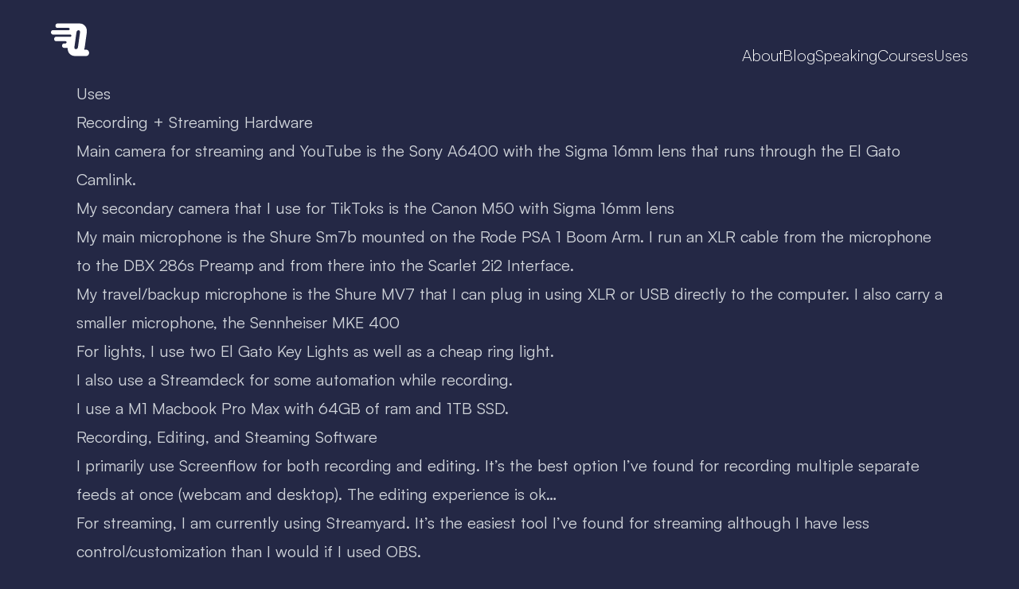

--- FILE ---
content_type: text/html; charset=UTF-8
request_url: https://www.jamesqquick.com/uses/
body_size: 8298
content:
<!DOCTYPE html><html lang="en-us"> <head><!-- Global Metadata --><meta charset="utf-8"><meta name="viewport" content="width=device-width,initial-scale=1"><link rel="icon" type="image/x-icon" href="/favicon.ico"><meta name="theme-color" content="#0AFA94"><meta name="generator" content="Astro v4.16.0"><!-- Primary Meta Tags --><title>Uses</title><meta name="title" content="Uses"><meta name="description" content="These are the things I use!"><!-- Open Graph / Facebook --><meta property="og:type" content="website"><meta property="og:url" content="https://jamesqquick.com/uses/"><meta property="og:title" content="Uses"><meta property="og:description" content="These are the things I use!"><meta property="og:image" content="https://jamesqquick.com/images/selfie-lg.jpeg"><meta property="og:image:alt" content="These are the things I use!"><!-- Twitter --><meta property="twitter:card" content="summary_large_image"><meta property="twitter:url" content="https://jamesqquick.com/uses/"><meta property="twitter:title" content="Uses"><meta property="twitter:description" content="These are the things I use!"><meta property="twitter:image" content="https://jamesqquick.com/images/selfie-lg.jpeg"><meta property="twitter:image:alt" content="These are the things I use!"><!-- Canonical Link --><link rel="canonical" href="https://jamesqquick.com/uses/"><style>@font-face {font-weight: 400;font-style: normal;font-family: Satoshi;font-display: swap;src: url(/fonts/Satoshi-Regular.ttf)} @font-face {font-weight: 500;font-style: medium;font-family: Satoshi;font-display: swap;src: url(/fonts/Satoshi-Medium.ttf)} @font-face {font-weight: 300;font-style: light;font-family: Satoshi;font-display: swap;src: url(/fonts/Satoshi-Light.ttf)} @font-face {font-weight: 700;font-style: bold;font-family: Satoshi;font-display: swap;src: url(/fonts/Satoshi-Bold.ttf)} body { font-family: Satoshi, '_font_fallback_1121247015742', sans-serif; } @font-face { font-family: '_font_fallback_1121247015742'; size-adjust: 98.80%; src: local('Arial'); ascent-override: 102.23%; descent-override: 24.29%; line-gap-override: 10.12%; }</style><meta name="astro-view-transitions-enabled" content="true"><meta name="astro-view-transitions-fallback" content="animate"><script defer data-domain="jamesqquick.com" src="https://plausible.io/js/script.js"></script><link rel="stylesheet" href="/_astro/_redirect_.CIE2U1B0.css">
<style>@media screen and (max-width: 1024px){body[data-menu-open]{overflow-y:hidden}}a{transition-property:all;transition-timing-function:cubic-bezier(.4,0,.2,1);transition-duration:.15s}a:hover{--tw-text-opacity: 1;color:rgb(10 250 148 / var(--tw-text-opacity))}a{font-family:Satoshi}p{font-family:Satoshi;font-weight:300;letter-spacing:.05em}h1{font-family:Satoshi}html{scroll-behavior:smooth}.astro-route-announcer{position:absolute;left:0;top:0;clip:rect(0 0 0 0);clip-path:inset(50%);overflow:hidden;white-space:nowrap;width:1px;height:1px}
.twitter-tweet:not(.twitter-tweet-rendered){padding:var(--tc-padding, 1em);border:1px solid var(--tc-border-color, #cfd9de)}.twitter-tweet:not(.twitter-tweet-rendered)>:first-child{margin-top:0}.twitter-tweet:not(.twitter-tweet-rendered)>:last-child{margin-bottom:0}lite-youtube{background-color:#000;position:relative;display:block;contain:content;background-position:center center;background-size:cover;cursor:pointer;max-width:720px}lite-youtube:before{content:attr(data-title);display:block;position:absolute;top:0;background-image:linear-gradient(180deg,#000000ab,#0000008a 14%,#00000026 54%,#0000000d 72%,#0000 94%);height:99px;width:100%;font-family:YouTube Noto,Roboto,Arial,Helvetica,sans-serif;color:#eee;text-shadow:0 0 2px rgba(0,0,0,.5);font-size:18px;padding:25px 20px;overflow:hidden;white-space:nowrap;text-overflow:ellipsis;box-sizing:border-box}lite-youtube:hover:before{color:#fff}lite-youtube:after{content:"";display:block;padding-bottom:56.25%}lite-youtube>iframe{width:100%;height:100%;position:absolute;top:0;left:0;border:0}lite-youtube>.lty-playbtn{display:block;width:100%;height:100%;background:no-repeat center/68px 48px;background-image:url('data:image/svg+xml;utf8,<svg xmlns="http://www.w3.org/2000/svg" viewBox="0 0 68 48"><path d="M66.52 7.74c-.78-2.93-2.49-5.41-5.42-6.19C55.79.13 34 0 34 0S12.21.13 6.9 1.55c-2.93.78-4.63 3.26-5.42 6.19C.06 13.05 0 24 0 24s.06 10.95 1.48 16.26c.78 2.93 2.49 5.41 5.42 6.19C12.21 47.87 34 48 34 48s21.79-.13 27.1-1.55c2.93-.78 4.64-3.26 5.42-6.19C67.94 34.95 68 24 68 24s-.06-10.95-1.48-16.26z" fill="red"/><path d="M45 24 27 14v20" fill="white"/></svg>');position:absolute;cursor:pointer;z-index:1;filter:grayscale(100%);transition:filter .1s cubic-bezier(0,0,.2,1);border:0}lite-youtube:hover>.lty-playbtn,lite-youtube .lty-playbtn:focus{filter:none}lite-youtube.lyt-activated{cursor:unset}lite-youtube.lyt-activated:before,lite-youtube.lyt-activated>.lty-playbtn{opacity:0;pointer-events:none}.lyt-visually-hidden{clip:rect(0 0 0 0);clip-path:inset(50%);height:1px;overflow:hidden;position:absolute;white-space:nowrap;width:1px}lite-youtube>iframe{all:unset!important;width:100%!important;height:100%!important;position:absolute!important;inset:0!important;border:0!important}lite-vimeo{font-size:10px;background-color:#000;position:relative;display:block;contain:content;background-position:center center;background-size:cover}lite-vimeo:after{content:"";display:block;padding-bottom:56.25%}lite-vimeo>iframe{all:unset!important;width:100%!important;height:100%!important;position:absolute!important;inset:0!important;border:0!important}lite-vimeo>.ltv-playbtn{content:"";position:absolute;inset:0;width:100%;background:transparent;outline:0;border:0;cursor:pointer}lite-vimeo>.ltv-playbtn:before{width:6.5em;height:4em;background:#172322bf;opacity:.8;border-radius:.25rem;transition:all .2s cubic-bezier(0,0,.2,1)}lite-vimeo>.ltv-playbtn:focus:before{outline:auto}lite-vimeo:hover>.ltv-playbtn:before{background-color:#00adef;background-color:var(--ltv-color, #00adef);opacity:1}lite-vimeo>.ltv-playbtn:after{border-style:solid;border-width:1em 0 1em 1.7em;border-color:transparent transparent transparent #fff}lite-vimeo>.ltv-playbtn:before,lite-vimeo>.ltv-playbtn:after{content:"";position:absolute;top:50%;left:50%;transform:translate3d(-50%,-50%,0)}lite-vimeo.ltv-activated:before,lite-vimeo.ltv-activated>.ltv-playbtn{cursor:unset;opacity:0;pointer-events:none}
@keyframes astroFadeInOut{0%{opacity:1}to{opacity:0}}@keyframes astroFadeIn{0%{opacity:0;mix-blend-mode:plus-lighter}to{opacity:1;mix-blend-mode:plus-lighter}}@keyframes astroFadeOut{0%{opacity:1;mix-blend-mode:plus-lighter}to{opacity:0;mix-blend-mode:plus-lighter}}@keyframes astroSlideFromRight{0%{transform:translate(100%)}}@keyframes astroSlideFromLeft{0%{transform:translate(-100%)}}@keyframes astroSlideToRight{to{transform:translate(100%)}}@keyframes astroSlideToLeft{to{transform:translate(-100%)}}@media (prefers-reduced-motion){::view-transition-group(*),::view-transition-old(*),::view-transition-new(*){animation:none!important}[data-astro-transition-scope]{animation:none!important}}
</style><script type="module" src="/_astro/hoisted.Bq6EYuhq.js"></script><style>[data-astro-transition-scope="astro-bojcboty-1"] { view-transition-name: astro-bojcboty-1; }@layer astro { ::view-transition-old(astro-bojcboty-1) { 
	animation-duration: 90ms, 220ms;
	animation-timing-function: cubic-bezier(0.76, 0, 0.24, 1), cubic-bezier(0.76, 0, 0.24, 1);
	animation-fill-mode: both, both;
	animation-name: astroFadeOut, astroSlideToLeft; }::view-transition-new(astro-bojcboty-1) { 
	animation-duration: 210ms, 220ms;
	animation-timing-function: cubic-bezier(0.76, 0, 0.24, 1), cubic-bezier(0.76, 0, 0.24, 1);
	animation-delay: 30ms;
	animation-fill-mode: both, both;
	animation-name: astroFadeIn, astroSlideFromRight; }[data-astro-transition=back]::view-transition-old(astro-bojcboty-1) { 
	animation-name: astroFadeOut, astroSlideToRight; }[data-astro-transition=back]::view-transition-new(astro-bojcboty-1) { 
	animation-name: astroFadeIn, astroSlideFromLeft; } }[data-astro-transition-fallback="old"] [data-astro-transition-scope="astro-bojcboty-1"],
			[data-astro-transition-fallback="old"][data-astro-transition-scope="astro-bojcboty-1"] { 
	animation-duration: 90ms, 220ms;
	animation-timing-function: cubic-bezier(0.76, 0, 0.24, 1), cubic-bezier(0.76, 0, 0.24, 1);
	animation-fill-mode: both, both;
	animation-name: astroFadeOut, astroSlideToLeft; }[data-astro-transition-fallback="new"] [data-astro-transition-scope="astro-bojcboty-1"],
			[data-astro-transition-fallback="new"][data-astro-transition-scope="astro-bojcboty-1"] { 
	animation-duration: 210ms, 220ms;
	animation-timing-function: cubic-bezier(0.76, 0, 0.24, 1), cubic-bezier(0.76, 0, 0.24, 1);
	animation-delay: 30ms;
	animation-fill-mode: both, both;
	animation-name: astroFadeIn, astroSlideFromRight; }[data-astro-transition=back][data-astro-transition-fallback="old"] [data-astro-transition-scope="astro-bojcboty-1"],
			[data-astro-transition=back][data-astro-transition-fallback="old"][data-astro-transition-scope="astro-bojcboty-1"] { 
	animation-name: astroFadeOut, astroSlideToRight; }[data-astro-transition=back][data-astro-transition-fallback="new"] [data-astro-transition-scope="astro-bojcboty-1"],
			[data-astro-transition=back][data-astro-transition-fallback="new"][data-astro-transition-scope="astro-bojcboty-1"] { 
	animation-name: astroFadeIn, astroSlideFromLeft; }</style></head> <body class="bg-bg text-white"> <!-- <TopCallout
      text="Learn to build websites using Astro 4.0, the all-in-one framework for the modern web."
      link="https://astrocourse.dev/"
      linkText="Start Learning!"
    /> --> <div class="flex flex-col min-h-screen overflow-x-hidden"> <header> <section class="px-8   "> <div class="max-w-6xl mx-auto">  <nav class=" flex flex-row gap-5 justify-between items-center sm:items-center z-10 h-[100px] bg-transparent relative"> <a href="/" class="text-white hover:text-brand " aria-label="home page"> <!-- <NameLogo /> --> <svg width="258" height="220" viewBox="0 0 258 220" xmlns="http://www.w3.org/2000/svg" class="fill-white h-12 w-12"> <g style="mix-blend-mode:screen"> <path d="M239.113 177.34H227.14C225.238 177.34 223.895 175.021 224.679 172.958C225.35 171.025 226.021 169.092 226.581 167.159C227.588 163.679 228.259 160.07 228.707 156.333L241.687 63.1517C242.918 54.1301 242.582 45.7528 240.792 37.891C239.001 30.1582 235.868 23.4564 231.392 17.9145C226.916 12.3726 221.434 7.99063 214.944 4.63972C208.342 1.67545 200.845 0 192.34 0C190.774 0 189.207 0.128881 187.641 0.257762H137.623L137.735 0.128881H43.8535H42.9584C36.0208 0.386643 30.314 6.95958 30.314 15.0791C30.314 23.3275 36.1327 30.0293 43.2941 30.0293H98.571H119.496C123.188 30.0293 126.433 33.5091 126.209 37.891C125.986 41.8864 123.188 44.9795 119.719 44.9795H98.6829H13.3058C6.92764 44.9795 1.33281 50.1347 0.213845 57.2232C-1.24081 66.5026 4.91351 74.8799 12.9701 74.8799H98.6829H124.643H131.021C134.714 74.8799 137.959 78.3597 137.735 82.7417C137.511 86.737 134.714 89.8301 131.245 89.8301H122.629H98.7948H81.7865H34.7899C28.4118 89.8301 22.817 94.9854 21.698 102.074C20.2433 111.482 26.3977 119.859 34.5661 119.859H98.6829H98.9067C103.047 119.859 106.18 123.984 105.509 128.623C104.949 132.232 102.264 134.81 99.0186 134.938H98.6829H87.9408H87.8289C81.227 134.938 75.6322 140.738 74.9608 148.471C74.1775 157.493 80.3319 164.968 88.1646 164.968H109.201C110.992 164.968 112.558 166.643 112.558 168.705C112.67 173.216 113.229 177.598 114.125 181.851C115.915 189.584 119.048 196.286 123.3 201.828C127.664 207.37 133.035 211.752 139.637 215.103C146.127 218.325 153.624 220 162.128 220H238.666C247.841 220 255.898 212.525 257.24 202.086C259.031 188.94 250.415 177.34 239.113 177.34ZM196.257 61.2185L182.717 158.524C181.934 164.323 180.032 168.319 177.122 170.51C174.213 172.701 171.304 173.861 168.506 173.861C165.709 173.861 163.135 172.701 160.786 170.51C158.436 168.319 157.764 164.323 158.548 158.524L172.087 61.0896C172.87 55.29 174.773 51.2947 177.682 49.1037C180.591 46.9127 183.501 45.7528 186.298 45.7528C189.095 45.7528 191.669 46.9127 194.019 49.1037C196.369 51.4235 197.04 55.4189 196.257 61.2185Z"></path> </g> </svg> </a> <button id="hamburger" aria-label="menu" aria-controls="mobileMenu" class="md:hidden hover:text-brand cursor-pointer"> <svg width="1em" height="1em" viewBox="0 0 24 24" class="inline  h-10 w-10 " data-icon="mdi:menu">  <symbol id="ai:mdi:menu"><path fill="currentColor" d="M3 6h18v2H3zm0 5h18v2H3zm0 5h18v2H3z"/></symbol><use xlink:href="#ai:mdi:menu"></use>  </svg> </button> <div id="mobileMenu" class="fixed md:flex items-center justify-center md:relative inset-0 bg-bg md:bg-transparent hidden py-5 overflow-auto z-10"> <div class="flex flex-col md:flex-row gap-10 md:gap-5 font-light text-center md:text-left text-2xl md:text-xl relative pt-10"> <button id="close"> <svg width="1em" height="1em" viewBox="0 0 24 24" class="inline absolute top-4 right-4 md:hidden h-10 w-10 hover:text-brand cursor-pointer " data-icon="mdi:close">  <symbol id="ai:mdi:close"><path fill="currentColor" d="M19 6.41L17.59 5L12 10.59L6.41 5L5 6.41L10.59 12L5 17.59L6.41 19L12 13.41L17.59 19L19 17.59L13.41 12z"/></symbol><use xlink:href="#ai:mdi:close"></use>  </svg> </button> <a href="/about/" class="hover:text-brand transition-colors">About</a> <a href="/blog/" class="hover:text-brand transition-colors">Blog</a> <a href="/speaking/" class="hover:text-brand transition-colors">Speaking</a> <a href="/courses/" class="hover:text-brand transition-colors">Courses</a> <a href="/uses" class="hover:text-brand transition-colors">Uses</a> </div> </div> </nav>  </div> </section>  </header> <div class="mx-auto grow w-full"> <main data-astro-transition-scope="astro-bojcboty-1">  <main class="max-w-6xl mx-auto px-8"> <article class="prose prose-invert prose-xl max-w-none prose-h2:text-brand prose-img:rounded-lg prose-p:text-white"> <h1>Uses</h1> <h2 id="recording--streaming-hardware">Recording + Streaming Hardware</h2>
<ul>
<li>Main camera for streaming and YouTube is the <a href="https://www.amazon.com/Sony-Alpha-a6400-Mirrorless-International/dp/B095HXN4G3">Sony A6400</a> with the <a href="https://www.amazon.com/Sigma-16mm-Contemporary-Lens-Sony/dp/B077BWD2BB">Sigma 16mm lens</a> that runs through the <a href="https://amazon.com/Elgato-Cam-Link-Broadcast-Camcorder/dp/B07K3FN5MR">El Gato Camlink</a>.</li>
<li>My secondary camera that I use for TikToks is the <a href="https://www.amazon.com/Canon-Mirrorless-4728C006-Cleaning-International/dp/B0B431RR83">Canon M50</a> with <a href="https://www.amazon.com/Sigma-Contemporary-Extreme-Travel-Bundle/dp/B084KYHYKN">Sigma 16mm lens</a></li>
<li>My main microphone is the <a href="https://www.amazon.com/Shure-SM7B-Cardioid-Dynamic-Microphone/dp/B0002E4Z8M">Shure Sm7b</a> mounted on the <a href="https://www.amazon.com/Rode-PSA-1-PSA1/dp/B001D7UYBO">Rode PSA 1 Boom Arm</a>. I run an XLR cable from the microphone to the <a href="https://www.amazon.com/dbx-286s-Microphone-Channel-Processor/dp/B004LWH79A">DBX 286s Preamp</a> and from there into the <a href="https://www.amazon.com/Focusrite-Scarlett-Audio-Interface-Tools/dp/B07QR73T66">Scarlet 2i2 Interface</a>.</li>
<li>My travel/backup microphone is the <a href="https://www.amazon.com/Shure-Microphone-Podcasting-Voice-Isolating-Technology/dp/B08G7RG9ML">Shure MV7</a> that I can plug in using XLR or USB directly to the computer. I also carry a smaller microphone, the <a href="https://www.amazon.com/Sennheiser-MKE-400-Shotgun-Microphone/dp/B08YS34YRS">Sennheiser MKE 400</a></li>
<li>For lights, I use two <a href="https://www.amazon.com/Elgato-Key-Light-Professional-App-Enabled/dp/B07L755X9G">El Gato Key Lights</a> as well as a <a href="https://www.amazon.com/Tripod-Ringlight-Totally-Recording-Meeting/dp/B082P2GZR1">cheap ring light</a>.</li>
<li>I also use a <a href="https://www.amazon.com/Elgato-Stream-Deck-MK-2-Controller/dp/B09738CV2G">Streamdeck</a> for some automation while recording.</li>
<li>I use a M1 Macbook Pro Max with 64GB of ram and 1TB SSD.</li>
</ul>
<h2 id="recording-editing-and-steaming-software">Recording, Editing, and Steaming Software</h2>
<ul>
<li>I primarily use <a href="http://www.telestream.net/screenflow/overview.htm">Screenflow</a> for both recording and editing. It’s the best option I’ve found for recording multiple separate feeds at once (webcam and desktop). The editing experience is ok…</li>
<li>For streaming, I am currently using <a href="https://streamyard.com/">Streamyard</a>. It’s the easiest tool I’ve found for streaming although I have less control/customization than I would if I used OBS.</li>
</ul>
<h2 id="terminal">Terminal</h2>
<p>I use the <a href="https://hyper.is/">Hyper Terminal</a> with the <a href="https://fig.io/">Fig</a> plugin (it’s AMAZING!!). I ZSH as the shell and <a href="https://ohmyz.sh">Oh My Zsh</a> for managing packages, configurations, etc. Lastly, I use the <a href="https://github.com/wesbos/hyperterm-cobalt2-theme">Cobalt 2 theme in Hyper</a></p>
<lite-youtube videoid="SyOnB1qvPn0" class="mx-auto" style="background-image: url('https://i.ytimg.com/vi/SyOnB1qvPn0/hqdefault.jpg');"> <a href="https://youtube.com/watch?v=SyOnB1qvPn0" class="lty-playbtn"> <span class="lyt-visually-hidden"></span> </a> </lite-youtube>  
<h2 id="visual-studio-code-setup">Visual Studio Code Setup</h2>
<ul>
<li>I rotate between a few different themes: <a href="https://marketplace.visualstudio.com/items?itemName=ekelley.midnight-synth">Midnight Synth</a>, <a href="https://marketplace.visualstudio.com/items?itemName=wesbos.theme-cobalt2">Cobalt 2</a>, <a href="https://marketplace.visualstudio.com/items?itemName=ahmadawais.shades-of-purple">Shades of Purple</a>, <a href="https://marketplace.visualstudio.com/items?itemName=sdras.night-owl">Night Owl</a>, <a href="https://marketplace.visualstudio.com/items?itemName=codestackr.codestackr-theme">codeStackr</a>, and <a href="https://marketplace.visualstudio.com/items?itemName=Astro.Astro">Astro</a></li>
<li>I use the <a href="https://github.com/microsoft/cascadia-code">Cascadia Code font</a> which is free from Microsoft with Font Ligatures turned on. <a href="https://github.com/tonsky/FiraCode">Fira Code</a> is another great free option.</li>
</ul>
<lite-youtube videoid="n9sklnvelhg" class="mx-auto" style="background-image: url('https://i.ytimg.com/vi/n9sklnvelhg/hqdefault.jpg');"> <a href="https://youtube.com/watch?v=n9sklnvelhg" class="lty-playbtn"> <span class="lyt-visually-hidden"></span> </a> </lite-youtube>   </article> </main>  </main> </div> <section class="px-8   "> <div class="max-w-6xl mx-auto">  <footer class="py-10"> <div class="bg-bgLight md:rounded-2xl py-10 px-4 md:px-10 mb-10"> <svg width="258" height="220" viewBox="0 0 258 220" xmlns="http://www.w3.org/2000/svg" class="fill-white h-16 w-16 mb-10"> <g style="mix-blend-mode:screen"> <path d="M239.113 177.34H227.14C225.238 177.34 223.895 175.021 224.679 172.958C225.35 171.025 226.021 169.092 226.581 167.159C227.588 163.679 228.259 160.07 228.707 156.333L241.687 63.1517C242.918 54.1301 242.582 45.7528 240.792 37.891C239.001 30.1582 235.868 23.4564 231.392 17.9145C226.916 12.3726 221.434 7.99063 214.944 4.63972C208.342 1.67545 200.845 0 192.34 0C190.774 0 189.207 0.128881 187.641 0.257762H137.623L137.735 0.128881H43.8535H42.9584C36.0208 0.386643 30.314 6.95958 30.314 15.0791C30.314 23.3275 36.1327 30.0293 43.2941 30.0293H98.571H119.496C123.188 30.0293 126.433 33.5091 126.209 37.891C125.986 41.8864 123.188 44.9795 119.719 44.9795H98.6829H13.3058C6.92764 44.9795 1.33281 50.1347 0.213845 57.2232C-1.24081 66.5026 4.91351 74.8799 12.9701 74.8799H98.6829H124.643H131.021C134.714 74.8799 137.959 78.3597 137.735 82.7417C137.511 86.737 134.714 89.8301 131.245 89.8301H122.629H98.7948H81.7865H34.7899C28.4118 89.8301 22.817 94.9854 21.698 102.074C20.2433 111.482 26.3977 119.859 34.5661 119.859H98.6829H98.9067C103.047 119.859 106.18 123.984 105.509 128.623C104.949 132.232 102.264 134.81 99.0186 134.938H98.6829H87.9408H87.8289C81.227 134.938 75.6322 140.738 74.9608 148.471C74.1775 157.493 80.3319 164.968 88.1646 164.968H109.201C110.992 164.968 112.558 166.643 112.558 168.705C112.67 173.216 113.229 177.598 114.125 181.851C115.915 189.584 119.048 196.286 123.3 201.828C127.664 207.37 133.035 211.752 139.637 215.103C146.127 218.325 153.624 220 162.128 220H238.666C247.841 220 255.898 212.525 257.24 202.086C259.031 188.94 250.415 177.34 239.113 177.34ZM196.257 61.2185L182.717 158.524C181.934 164.323 180.032 168.319 177.122 170.51C174.213 172.701 171.304 173.861 168.506 173.861C165.709 173.861 163.135 172.701 160.786 170.51C158.436 168.319 157.764 164.323 158.548 158.524L172.087 61.0896C172.87 55.29 174.773 51.2947 177.682 49.1037C180.591 46.9127 183.501 45.7528 186.298 45.7528C189.095 45.7528 191.669 46.9127 194.019 49.1037C196.369 51.4235 197.04 55.4189 196.257 61.2185Z"></path> </g> </svg> <div class=""> <h2 class="text-2xl lg:text-3xl font-bold mb-4">My Newsletter</h2> <p class="tracking-wide text-lg lg:text-xl font-light mb-6">
A weekly newsletter filled with personal updates, recent content, and
    general Web Development announcements.
</p> <style>astro-island,astro-slot,astro-static-slot{display:contents}</style><script>(()=>{var l=(s,i,o)=>{let r=async()=>{await(await s())()},t=typeof i.value=="object"?i.value:void 0,c={rootMargin:t==null?void 0:t.rootMargin},n=new IntersectionObserver(e=>{for(let a of e)if(a.isIntersecting){n.disconnect(),r();break}},c);for(let e of o.children)n.observe(e)};(self.Astro||(self.Astro={})).visible=l;window.dispatchEvent(new Event("astro:visible"));})();;(()=>{var A=Object.defineProperty;var g=(i,o,a)=>o in i?A(i,o,{enumerable:!0,configurable:!0,writable:!0,value:a}):i[o]=a;var d=(i,o,a)=>g(i,typeof o!="symbol"?o+"":o,a);{let i={0:t=>m(t),1:t=>a(t),2:t=>new RegExp(t),3:t=>new Date(t),4:t=>new Map(a(t)),5:t=>new Set(a(t)),6:t=>BigInt(t),7:t=>new URL(t),8:t=>new Uint8Array(t),9:t=>new Uint16Array(t),10:t=>new Uint32Array(t),11:t=>1/0*t},o=t=>{let[l,e]=t;return l in i?i[l](e):void 0},a=t=>t.map(o),m=t=>typeof t!="object"||t===null?t:Object.fromEntries(Object.entries(t).map(([l,e])=>[l,o(e)]));class y extends HTMLElement{constructor(){super(...arguments);d(this,"Component");d(this,"hydrator");d(this,"hydrate",async()=>{var b;if(!this.hydrator||!this.isConnected)return;let e=(b=this.parentElement)==null?void 0:b.closest("astro-island[ssr]");if(e){e.addEventListener("astro:hydrate",this.hydrate,{once:!0});return}let c=this.querySelectorAll("astro-slot"),n={},h=this.querySelectorAll("template[data-astro-template]");for(let r of h){let s=r.closest(this.tagName);s!=null&&s.isSameNode(this)&&(n[r.getAttribute("data-astro-template")||"default"]=r.innerHTML,r.remove())}for(let r of c){let s=r.closest(this.tagName);s!=null&&s.isSameNode(this)&&(n[r.getAttribute("name")||"default"]=r.innerHTML)}let p;try{p=this.hasAttribute("props")?m(JSON.parse(this.getAttribute("props"))):{}}catch(r){let s=this.getAttribute("component-url")||"<unknown>",v=this.getAttribute("component-export");throw v&&(s+=` (export ${v})`),console.error(`[hydrate] Error parsing props for component ${s}`,this.getAttribute("props"),r),r}let u;await this.hydrator(this)(this.Component,p,n,{client:this.getAttribute("client")}),this.removeAttribute("ssr"),this.dispatchEvent(new CustomEvent("astro:hydrate"))});d(this,"unmount",()=>{this.isConnected||this.dispatchEvent(new CustomEvent("astro:unmount"))})}disconnectedCallback(){document.removeEventListener("astro:after-swap",this.unmount),document.addEventListener("astro:after-swap",this.unmount,{once:!0})}connectedCallback(){if(!this.hasAttribute("await-children")||document.readyState==="interactive"||document.readyState==="complete")this.childrenConnectedCallback();else{let e=()=>{document.removeEventListener("DOMContentLoaded",e),c.disconnect(),this.childrenConnectedCallback()},c=new MutationObserver(()=>{var n;((n=this.lastChild)==null?void 0:n.nodeType)===Node.COMMENT_NODE&&this.lastChild.nodeValue==="astro:end"&&(this.lastChild.remove(),e())});c.observe(this,{childList:!0}),document.addEventListener("DOMContentLoaded",e)}}async childrenConnectedCallback(){let e=this.getAttribute("before-hydration-url");e&&await import(e),this.start()}async start(){let e=JSON.parse(this.getAttribute("opts")),c=this.getAttribute("client");if(Astro[c]===void 0){window.addEventListener(`astro:${c}`,()=>this.start(),{once:!0});return}try{await Astro[c](async()=>{let n=this.getAttribute("renderer-url"),[h,{default:p}]=await Promise.all([import(this.getAttribute("component-url")),n?import(n):()=>()=>{}]),u=this.getAttribute("component-export")||"default";if(!u.includes("."))this.Component=h[u];else{this.Component=h;for(let f of u.split("."))this.Component=this.Component[f]}return this.hydrator=p,this.hydrate},e,this)}catch(n){console.error(`[astro-island] Error hydrating ${this.getAttribute("component-url")}`,n)}}attributeChangedCallback(){this.hydrate()}}d(y,"observedAttributes",["props"]),customElements.get("astro-island")||customElements.define("astro-island",y)}})();</script><astro-island uid="1rOYLu" component-url="/_astro/PodiaNewsletter.DzkT6p6p.js" component-export="default" renderer-url="/_astro/client-v5.DCIF-ASe.js" props="{&quot;newsletterId&quot;:[0,&quot;65004&quot;]}" ssr="" client="visible" opts="{&quot;name&quot;:&quot;PodiaNewsletter&quot;,&quot;value&quot;:true}" await-children=""><!--[--><!--[--><form action="https://learn.jamesqquick.com/email_lists/65004/subscriptions" method="post"><div class="h-6"><!--[!--><!--]--></div> <label for="email" class="sr-only" aria-label="Email">Email Address</label> <div class="flex flex-col md:flex-row gap-4 md:gap-10 relative"><input type="email" id="email" value="" name="email" required placeholder="dev@developer.com" class="border-2 py-6 px-6 bg-transparent grow rounded-full"> <button class="text-xl rounded-full px-4 py-4 sm:py-2 bg-white text-bg hover:bg-brand hover:border-brand hover:scale-105 transition-all inline-block sm:absolute right-4 top-[50%] -translate-y-[50%] mt-6 sm:mt-0">Sign Me Up!</button></div></form><!--]--> <!--[!--><!--]--><!--]--><!--astro:end--></astro-island> </div> </div> <div class="flex flex-col justify-center sm:flex-row gap-y-2"> <span>
Built with  <a class="group transition-all duration-300 ease-in-out relative cursor-pointer font-bold pb-1 hover:text-bg z-20" href="https://astro.build/" rel="noopener noreferrer" target="_blank"> Astro<span class="absolute left-0 right-0 group-hover:-left-1 group-hover:-right-1 bottom-1  bg-white group-hover:bg-brand -z-10 group-hover:h-full group-hover:transition-all rounded-sm h-[1px]"></span> </a> <span class="mx-2 sm:inline hidden">|</span> </span> <span>
Styling with  <a class="group transition-all duration-300 ease-in-out relative cursor-pointer font-bold pb-1 hover:text-bg z-20" href="https://tailwindcss.com/" rel="noopener noreferrer" target="_blank"> Tailwind CSS<span class="absolute left-0 right-0 group-hover:-left-1 group-hover:-right-1 bottom-1  bg-white group-hover:bg-brand -z-10 group-hover:h-full group-hover:transition-all rounded-sm h-[1px]"></span> </a> <span class="mx-2 sm:inline hidden">|</span> </span> <span>
Hosted on  <a class="group transition-all duration-300 ease-in-out relative cursor-pointer font-bold pb-1 hover:text-bg z-20" href="https://netlify.com/" rel="noopener noreferrer" target="_blank"> Netlify<span class="absolute left-0 right-0 group-hover:-left-1 group-hover:-right-1 bottom-1  bg-white group-hover:bg-brand -z-10 group-hover:h-full group-hover:transition-all rounded-sm h-[1px]"></span> </a> </span> </div> </footer>  </div> </section> </div> </body></html>